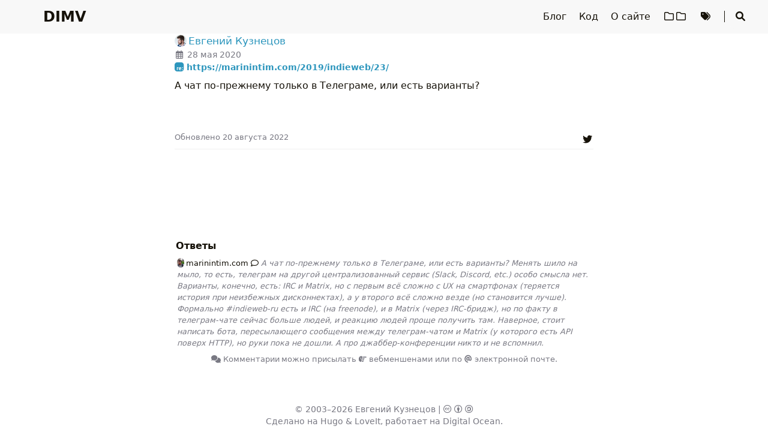

--- FILE ---
content_type: text/html; charset=utf-8
request_url: https://evgenykuznetsov.org/reactions/2020/35-indie-chat/
body_size: 6303
content:
<!DOCTYPE html>
<html lang="ru">
    <head>
        <meta charset="utf-8">
        <meta name="viewport" content="width=device-width, initial-scale=1">
        <meta name="robots" content="noodp" />
        
        <title>DIMV</title><link rel="icon" href="/favicon.svg"><link rel="apple-touch-icon" sizes="180x180" href="/apple-touch-icon.png"><link rel="mask-icon" href="/safari-pinned-tab.svg" color="#6d2b2b"><link rel="manifest" href="/site.webmanifest">
<link rel="openid.delegate" href="https://evgenykuznetsov.org/" />
<link rel="openid.server" href="https://openid.indieauth.com/openid" />
<link rel="me" href="https://evgenykuznetsov.org" />
<link rel="webmention" href="https://webmention.io/evgenykuznetsov.org/webmention" />
<link rel="pingback" href="https://webmention.io/evgenykuznetsov.org/xmlrpc" />
<link rel="canonical" href="https://evgenykuznetsov.org/reactions/2020/35-indie-chat/" /><link rel="alternate" type="application/rss+xml" href="https://evgenykuznetsov.org/reactions/2020/35-indie-chat/comments.xml" title=" на DIMV - лента комментариев" /><link rel="stylesheet" href="/css/style.min.09bcf6505c0d57111f28671950a85ff0de59cbdf817007b290cdd7a313c0c5f7aaf15229ee58679f9c7844eff74a946a.css" integrity="sha384-Cbz2UFwNVxEfKGcZUKhf8N5Zy9+BcAeykM3XoxPAxfeq8VIp7lhnn5x4RO/3SpRq"><link rel="preload" href="/lib/fontawesome-free/all.min.fdfaead52457607fdb4b2a2efc7529fe189bed154dd536b04188daeb9f0510ea1d47f15004a56a4fd3a5f8ecf73a5ab9.css" integrity="sha384-/frq1SRXYH/bSyou/HUp/hib7RVN1TawQYja658FEOodR/FQBKVqT9Ol+Oz3Olq5" as="style" onload="this.onload=null;this.rel='stylesheet'">
        <noscript><link rel="stylesheet" href="/lib/fontawesome-free/all.min.fdfaead52457607fdb4b2a2efc7529fe189bed154dd536b04188daeb9f0510ea1d47f15004a56a4fd3a5f8ecf73a5ab9.css" integrity="sha384-/frq1SRXYH/bSyou/HUp/hib7RVN1TawQYja658FEOodR/FQBKVqT9Ol+Oz3Olq5"></noscript><link rel="preload" href="/lib/animate/animate.min.1aedca555d87f5dfb2038403a5507b55c3b284994056b717774b61123af82b39df6853cb7b4c50272a2757138d6b8642.css" integrity="sha384-Gu3KVV2H9d+yA4QDpVB7VcOyhJlAVrcXd0thEjr4KznfaFPLe0xQJyonVxONa4ZC" as="style" onload="this.onload=null;this.rel='stylesheet'">
        <noscript><link rel="stylesheet" href="/lib/animate/animate.min.1aedca555d87f5dfb2038403a5507b55c3b284994056b717774b61123af82b39df6853cb7b4c50272a2757138d6b8642.css" integrity="sha384-Gu3KVV2H9d+yA4QDpVB7VcOyhJlAVrcXd0thEjr4KznfaFPLe0xQJyonVxONa4ZC"></noscript><meta name="generator" content="Hugo 0.152.2">

<meta name="Description" content="Личный сайт Евгения Кузнецова"><meta property="og:title" content="" />
<meta property="og:description" content="А чат по-прежнему только в Телеграме, или есть варианты?" />
<meta property="og:type" content="article" />
<meta property="og:url" content="https://evgenykuznetsov.org/reactions/2020/35-indie-chat/" /><meta property="og:image" content="/img/template_hu_911acca579a5efaa.png"/><meta property="article:section" content="reactions" />
<meta property="article:published_time" content="2020-05-28T22:48:00+03:00" />
<meta property="article:modified_time" content="2022-08-20T15:48:37+03:00" /><meta property="og:site_name" content="DIMV" />


  <meta name="twitter:card" content="summary">
  <meta name="twitter:title" content="DIMV">
  <meta name="twitter:description" content="А чат по-прежнему только в Телеграме, или есть варианты?">
<meta name="application-name" content="DIMV">
<meta name="apple-mobile-web-app-title" content="DIMV"><meta name="theme-color" content="#ffffff"><meta name="msapplication-TileColor" content="#ffc40d">    </head>
    <body data-header-desktop="fixed" data-header-mobile="auto"><script>(window.localStorage && localStorage.getItem('theme') ? localStorage.getItem('theme') === 'dark' : ('auto' === 'auto' ? window.matchMedia('(prefers-color-scheme: dark)').matches : 'auto' === 'dark')) && document.body.setAttribute('theme', 'dark');</script>

        <div id="mask"></div><div class="wrapper"><header class="desktop" id="header-desktop">
    <div class="header-wrapper">
        <div class="header-title">
            <a href="/" title="DIMV">DIMV</a>
        </div>
        <div class="menu">
            <div class="menu-inner"><a class="menu-item" href="/blog/"> Блог </a><a class="menu-item" href="/code/"> Код </a><a class="menu-item" href="/about/"> О сайте </a><a class="menu-item" href="/categories/"> <i class="far fa-folder fa-fw"></i><i class="far fa-folder fa-fw"></i> </a><a class="menu-item" href="/tags/"> <i class="fas fa-tags fa-fw"></i> </a><span class="menu-item delimiter"></span><span class="menu-item search" id="search-desktop">
                        <input type="text" placeholder="Поиск заголовков или содержимого ..." id="search-input-desktop">
                        <a href="javascript:void(0);" class="search-button search-toggle" id="search-toggle-desktop" title="Поиск">
                            <i class="fas fa-search fa-fw" aria-hidden="true"></i>
                        </a>
                        <a href="javascript:void(0);" class="search-button search-clear" id="search-clear-desktop" title="Очистить">
                            <i class="fas fa-times-circle fa-fw" aria-hidden="true"></i>
                        </a>
                        <span class="search-button search-loading" id="search-loading-desktop">
                            <i class="fas fa-spinner fa-fw fa-spin" aria-hidden="true"></i>
                        </span>
                    </span></div>
        </div>
    </div>
</header><header class="mobile" id="header-mobile">
    <div class="header-container">
        <div class="header-wrapper">
            <div class="header-title">
                <a href="/" title="DIMV">DIMV</a>
            </div>
            <div class="menu-toggle" id="menu-toggle-mobile">
                <span></span><span></span><span></span>
            </div>
        </div>
        <div class="menu" id="menu-mobile"><div class="search-wrapper">
                    <div class="search mobile" id="search-mobile">
                        <input type="text" placeholder="Поиск заголовков или содержимого ..." id="search-input-mobile">
                        <a href="javascript:void(0);" class="search-button search-toggle" id="search-toggle-mobile" title="Поиск">
                            <i class="fas fa-search fa-fw" aria-hidden="true"></i>
                        </a>
                        <a href="javascript:void(0);" class="search-button search-clear" id="search-clear-mobile" title="Очистить">
                            <i class="fas fa-times-circle fa-fw" aria-hidden="true"></i>
                        </a>
                        <span class="search-button search-loading" id="search-loading-mobile">
                            <i class="fas fa-spinner fa-fw fa-spin" aria-hidden="true"></i>
                        </span>
                    </div>
                    <a href="javascript:void(0);" class="search-cancel" id="search-cancel-mobile">
                        Отменить
                    </a>
                </div><a class="menu-item" href="/blog/" title="">Блог</a><a class="menu-item" href="/code/" title="">Код</a><a class="menu-item" href="/about/" title="">О сайте</a><a class="menu-item" href="/categories/" title=""><i class="far fa-folder fa-fw"></i><i class="far fa-folder fa-fw"></i></a><a class="menu-item" href="/tags/" title=""><i class="fas fa-tags fa-fw"></i></a>
        
        </div>
    </div>
</header><div class="search-dropdown desktop">
        <div id="search-dropdown-desktop"></div>
    </div>
    <div class="search-dropdown mobile">
        <div id="search-dropdown-mobile"></div>
    </div><main class="main">
                <div class="container"><div class="page single h-entry" data-pagefind-body><div><div class="post-meta">
            <div class="post-meta-line"><span class="h-card author post-author p-author"><a href="https://evgenykuznetsov.org" class="u-url url"><img class="u-photo photo" src="/img/wed_hu_8f97c45e3c734183.jpg" alt="Евгений Кузнецов">&#8201;<span class="p-name fn">Евгений Кузнецов</span><span style="display:none;" hidden> (<span class="p-sex">M</span>)</span></a></span></div>
            <div class="post-meta-line"><i class="far fa-calendar-alt fa-fw" aria-hidden="true"></i>&nbsp;<time class="dt-published" datetime="2020-05-28T22:48:00&#43;0300"><a class="u-url" href="https://evgenykuznetsov.org/reactions/2020/35-indie-chat/" title="28.05.2020 22:48 MSK" data-pagefind-meta="date">28 мая 2020</a></time>&nbsp;<a href="https://fed.brid.gy/"></a></div><div class="post-meta-line">
                <b class="use-hovercards"><a href="https://marinintim.com/2019/indieweb/23/" class="u-in-reply-to"><i class="fab fa-replyd fa-lg" aria-hidden="true"></i> https://marinintim.com/2019/indieweb/23/</a></b>
            </div><div class="post-meta-line"></div>
        </div><div class="content e-content use-hovercards" id="content"><p>А чат по-прежнему только в Телеграме, или есть варианты?</p>
</div></div><div class="post-footer" id="post-footer">
    <div class="post-info">
        <div class="post-info-line"><div class="post-info-mod">
                <span><time class="dt-updated" datetime="2022-08-20T15:48:37&#43;0300"><a href="https://evgenykuznetsov.org/reactions/2020/35-indie-chat/" title="20.08.2022 15:48 MSK">Oбновлено 20 августа 2022</a></time></span>
            </div><div></div>
            <div class="post-info-share">
                <span><a href="https://twitter.com/nekr0z/status/1560964603844169728" class="u-syndication" rel="syndication" title="Также опубликовано в Twitter"><i class="fab fa-twitter fa-fw" aria-hidden="true"></i></a></span>
            </div>
        </div>
        <div class="post-info-line">
            <div class="post-info-md"></div>
            <div class="post-info-share">
                <span></span>
            </div>
        </div>
    </div>

    <div class="post-info-more"></div><div class="post-nav"></div>
</div>
<div id="comments" data-pagefind-weight="0.5">
	<div id="webmentions" class="comment">
		<h2>Ответы</h2>
		<ul class="comments">
			<li class="p-comment h-cite u-comment"><span class="h-card enh-hcard source u-author"><a href="https://marinintim.com" class="u-url url" rel="nofollow ugc"><img class="u-photo photo" src="/ae9867433f20b3629dee2c3a0eb67e06bff3a5192274cf323abff0beeb184ae5_1172202493912842076.jpg" alt="https://marinintim.com">&#8201;marinintim.com</a></span> <a class="reaction u-url" rel="nofollow ugc" title="marinintim.com ответил(а)" href="https://marinintim.com/notes/2020/06/03/chatting/"><i class="far fa-comment"></i></a> <a class="text p-content" href="https://marinintim.com/notes/2020/06/03/chatting/">А чат по-прежнему только в Телеграме, или есть варианты?

Менять шило на мыло, то есть, телеграм на другой централизованный сервис (Slack, Discord, etc.)
особо смысла нет.
Варианты, конечно, есть: IRC и Matrix, но с первым всё сложно с UX на смартфонах (теряется история
при неизбежных дисконнектах), а у второго всё сложно везде (но становится лучше).
Формально #indieweb-ru есть и IRC (на freenode), и в Matrix (через IRC-бридж), но
по факту в телеграм-чате сейчас больше людей, и реакцию людей проще получить там.
Наверное, стоит написать бота, пересылающего сообщения между телеграм-чатом и Matrix (у которого
есть API поверх HTTP), но руки пока не дошли.
А про джаббер-конференции никто и не вспомнил.</a></li>
		</ul>
	</div>
	<div id="webmention_exp"><a href="/reactions/2020/35-indie-chat/comments.xml" title="лента комментариев"><i class="fas fa-comments"></i> Комментарии</a> можно присылать <a href="/webmentions" title="Что?!"><i class="fas fa-hand-point-right"></i> вебменшенами</a> или <a href="mailto:comment@evgenykuznetsov.org?In-Reply-To=%2Freactions%2F2020%2F35-indie-chat%2F&subject=Re: /reactions/2020/35-indie-chat/&body=Текст%20комментария.%0D%0A%0D%0A---%0D%0A%0D%0AРазрешаю%20этот%20комментарий%20опубликовать%20на%20сайте,%0D%0Aможно%20указать%20мои%20имя%20и%20адрес." title="отправить комментарий письмом">по <i class="fas fa-at"></i> электронной почте</a>.</div></div></div>                </div>
            </main><footer class="footer">
        <div class="footer-container"><div class="footer-line" itemscope itemtype="http://schema.org/CreativeWork">©&nbsp;<span>2003–2026</span><span class="author">&nbsp;<a href="https://evgenykuznetsov.org">Евгений Кузнецов</a></span>&nbsp;|&nbsp;<span class="license"><a rel="license external" href="https://creativecommons.org/licenses/by-sa/4.0/deed.ru" title="Лицензия CC BY-SA 4.0 (где не указано иное)."><i class="fab fa-creative-commons"></i> <i class="fab fa-creative-commons-by"></i> <i class="fab fa-creative-commons-sa"></i></a></span></div><div class="footer-line">Сделано на <a href="https://gohugo.io/" title="Hugo">Hugo</a> & <a href="https://github.com/dillonzq/LoveIt" title="LoveIt">LoveIt</a>, работает на <a rel="external nofollow" href="https://m.do.co/c/f1458b17f038" title="реферральная ссылка на Digital Ocean">Digital Ocean</a>.</div></div>
    </footer></div>

        <div id="fixed-buttons"><a href="#" id="back-to-top" class="fixed-button" title="Наверх">
                <i class="fas fa-arrow-up fa-fw" aria-hidden="true"></i>
            </a><a href="#" id="view-comments" class="fixed-button" title="Посмотреть комментарии">
                <i class="fas fa-comment fa-fw" aria-hidden="true"></i>
            </a>
        </div><script type="text/javascript" src="/js/hcard.min.6fc4e5bc04b4e18d44aef2b0b9b082d3a488c1f0d5222ddf1360103b4a96fe1b0fd58936458ad83e204c8e258e5047b3.js" integrity="sha384-b8TlvAS04Y1ErvKwubCC06SIwfDVIi3fE2AQO0qW/hsP1Yk2RYrYPiBMjiWOUEez" async></script><script type="text/javascript" src="/js/hovercard.min.d8d1aa9db729016c1f7de9d9645c741dad8a3ecbdf3c5bdcde7c28d128bd104cbca12bcb4bfeb805db4998a5326d1f71.js" integrity="sha384-2NGqnbcpAWwffenZZFx0Ha2KPsvfPFvc3nwo0Si9EEy8oSvLS/64BdtJmKUybR9x" async data-class="use-hovercards"></script><link rel="stylesheet" href="/css/webmention.min.6b46e832889718a4ba4e4b688b0fd1de9e9012027ff109ded1dc995f5dd71d53c1491442d71eb7cdeb922c5270f44d75.css" integrity="sha384-a0boMoiXGKS6Tktoiw/R3p6QEgJ/8Qne0dyZX13XHVPBSRRC1x63zeuSLFJw9E11"><link rel="stylesheet" href="/lib/lightgallery/css/lightgallery-bundle.min.7723e57b8b0cd0918969bbdce55b83d095865b098b2bd9f6fd45e0fd61fb154da9c7629680eb9e8e4082bdc601d5aef2.css" integrity="sha384-dyPle4sM0JGJabvc5VuD0JWGWwmLK9n2/UXg/WH7FU2px2KWgOuejkCCvcYB1a7y"><link rel="stylesheet" href="/css/hovercard.min.2f7039cb762c91c29e1a6a1e35095c44f8181c16df6f9f9b2125a7a14e7f4bcdbf2e53ae84d7df7e4f79757e489ec082.css" integrity="sha384-L3A5y3YskcKeGmoeNQlcRPgYHBbfb5+bISWnoU5/S82/LlOuhNfffk95dX5InsCC"><script type="text/javascript" src="/lib/autocomplete/autocomplete.min.9763880bf23f3cc59e8e6a42bdbac09357fa1ee12f9be790884338d26968d67724072cb6210b3b07005a9a76ea2e112d.js" integrity="sha384-l2OIC/I/PMWejmpCvbrAk1f6HuEvm+eQiEM40mlo1nckByy2IQs7BwBamnbqLhEt"></script><script type="text/javascript" src="/lib/lightgallery/lightgallery.min.da592b2f79506b7d21955a71c15965d26a8c962bcc64ab9a988164bf85051009eb773180202e4e45b1126d795c71d56d.js" integrity="sha384-2lkrL3lQa30hlVpxwVll0mqMlivMZKuamIFkv4UFEAnrdzGAIC5ORbESbXlccdVt"></script><script type="text/javascript" src="/lib/lightgallery/plugins/thumbnail/lg-thumbnail.min.d508b8a3a7c0dcead9c1ebd609730a7eb184ee6d557c735396289f5187ab27781e5c93f1ff1771357b958bb0eb13948b.js" integrity="sha384-1Qi4o6fA3OrZwevWCXMKfrGE7m1VfHNTliifUYerJ3geXJPx/xdxNXuVi7DrE5SL"></script><script type="text/javascript" src="/lib/lightgallery/plugins/zoom/lg-zoom.min.23e6e824cc2a15c6490139cb19674313b1d1d86601ec55517bbe16e890138c1f68be7f1c3d8aa49d16d32a762fa9b250.js" integrity="sha384-I+boJMwqFcZJATnLGWdDE7HR2GYB7FVRe74W6JATjB9ovn8cPYqknRbTKnYvqbJQ"></script><script type="text/javascript" src="/lib/clipboard/clipboard.min.274f22f009ff41e0110fd131629be9841f01b323a3dc68764d287568b20d28edcbd1c3121f674ddc4db6cc5a17122d10.js" integrity="sha384-J08i8An/QeARD9ExYpvphB8BsyOj3Gh2TSh1aLINKO3L0cMSH2dN3E22zFoXEi0Q"></script><script type="text/javascript">window.config={"code":{"copyTitle":"Копировать в буфер обмена","maxShownLines":100},"lightgallery":true,"search":{"highlightTag":"em","maxResultLength":10,"noResultsFound":"Результатов не найдено","snippetLength":30,"type":"pagefind"}};</script><script type="text/javascript" src="/js/theme.min.0ff9f95c1c2bb7a3d27407464f1aa2b4a410d6a887c4b1f7cb488e754651a3541f9f6df863c1c5cf1b320879dc795544.js" integrity="sha384-D/n5XBwrt6PSdAdGTxqitKQQ1qiHxLH3y0iOdUZRo1Qfn234Y8HFzxsyCHnceVVE"></script></body>
</html>
